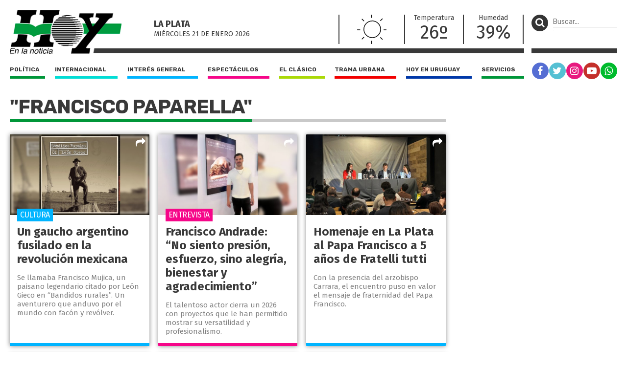

--- FILE ---
content_type: text/html; charset=UTF-8
request_url: https://diariohoy.net/tag/francisco-paparella
body_size: 6704
content:
<!doctype html>
<html lang="es">
<head>
	<meta charset="utf-8" />

	<title>francisco-paparella - Diario Hoy</title>
	<meta name="description" content="" />
	<meta name="robots" content="index" />
  	
  	<meta name="viewport" content="width=device-width, user-scalable=no, initial-scale=1.0, maximum-scale=1.0, minimum-scale=1.0" />

	<link rel="shortcut icon" href="https://diariohoy.net/favicon.ico" type="image/x-icon" />
    <link rel="stylesheet" href="//cdnjs.cloudflare.com/ajax/libs/font-awesome/4.7.0/css/font-awesome.min.css" />
	<link rel="stylesheet" href="//fonts.googleapis.com/css?family=Fira+Sans:200,400,700|Rubik:400,700" />
    <link rel="stylesheet" href="https://diariohoy.net/assets/css/grilla.css?ver=11" />
    <link rel="stylesheet" href="https://diariohoy.net/assets/css/styles.css?ver=11" />
	
	<script>URL_FRONTEND = 'https://diariohoy.net/';</script>

	<script src="https://cdnjs.cloudflare.com/ajax/libs/jquery/3.6.0/jquery.min.js" integrity="sha512-894YE6QWD5I59HgZOGReFYm4dnWc1Qt5NtvYSaNcOP+u1T9qYdvdihz0PPSiiqn/+/3e7Jo4EaG7TubfWGUrMQ==" crossorigin="anonymous" referrerpolicy="no-referrer"></script>
	<script src="https://diariohoy.net/assets/js/functions.js"></script>

	

	<!-- Google Tag Manager -->
<script>(function(w,d,s,l,i){w[l]=w[l]||[];w[l].push({'gtm.start':
new Date().getTime(),event:'gtm.js'});var f=d.getElementsByTagName(s)[0],
j=d.createElement(s),dl=l!='dataLayer'?'&l='+l:'';j.async=true;j.src=
'https://www.googletagmanager.com/gtm.js?id='+i+dl;f.parentNode.insertBefore(j,f);
})(window,document,'script','dataLayer','GTM-NNCK35H');</script>
<!-- End Google Tag Manager -->
<!-- Global site tag (gtag.js) - Google Analytics -->
<script async src="https://www.googletagmanager.com/gtag/js?id=UA-35981994-1"></script>
<script>
  window.dataLayer = window.dataLayer || [];
  function gtag(){dataLayer.push(arguments);}
  gtag('js', new Date());

  gtag('config', 'UA-35981994-1');
</script>

</head>
<body class="seccion">

	<!-- Google Tag Manager (noscript) -->
<noscript><iframe src="https://www.googletagmanager.com/ns.html?id=GTM-NNCK35H"
height="0" width="0" style="display:none;visibility:hidden"></iframe></noscript>
<!-- End Google Tag Manager (noscript) -->

	<div class="wrapper">

		<div class="main1 section group">

			<div class="divwrapper">

				<div class="region_1">

					
<header>

	<div class="obj_header">

		<div class="floatheader hide880"></div>

		<div class="header_mobile show880">

			<div class="header_mobile_top">
				
				<a href="javascript:$('.header_mobile_menu').slideToggle();" class="menuleft"><i class="fa fa-bars" aria-hidden="true"></i></a>
				
				<a href="https://diariohoy.net/" title="Diario Hoy" class="a_logo"></a>

				<button class="menuright" type="button" onclick="$('.header_mobile_buscador').slideToggle();"><p><i class="fa fa-search" aria-hidden="true"></i></p></button>

			</div>

			<div class="header_mobile_menu">

				<nav class="secciones">
					<ul>
						<li class="politica"><a href="https://diariohoy.net/politica">Política</a></li>
						<li class="internacional"><a href="https://diariohoy.net/internacional">Internacional</a></li>
						<li class="interes-general"><a href="https://diariohoy.net/interes-general">Interés general</a></li>
						<li class="espectaculos"><a href="https://diariohoy.net/espectaculos">Espectáculos</a></li>
						<li class="el-clasico"><a href="https://diariohoy.net/el-clasico">El clásico</a></li>
						<li class="trama-urbana"><a href="https://diariohoy.net/trama-urbana">Trama urbana</a></li>
						<li class="hoy-en-uruguay"><a href="https://diariohoy.net/uruguay">Hoy en Uruguay</a></li>
						<li class="servicios"><a href="https://diariohoy.net/servicios">Servicios</a></li>
					</ul>
				</nav>

				<div class="clear"></div>

				<nav class="redes">
					<a href="https://facebook.com/diariohoylp" target="_blank" rel="noopener noreferrer" class="red fb"><i class="fa fa-facebook" aria-hidden="true"></i></a>
					<a href="https://twitter.com/diariohoynet" target="_blank" rel="noopener noreferrer" class="red tw"><i class="fa fa-twitter" aria-hidden="true"></i></a>
					<a href="https://instagram.com/diariohoylaplata/" target="_blank" rel="noopener noreferrer" class="red ig"><i class="fa fa-instagram" aria-hidden="true"></i></a>
					<a href="https://youtube.com/channel/UCKHAOgONtSewDKc2Tqg1XFg" target="_blank" rel="noopener noreferrer" class="red yt"><i class="fa fa-youtube-play" aria-hidden="true"></i></a>
					<a href="https://wa.me/542216252892" target="_blank" rel="noopener noreferrer" class="red wa"><i class="fa fa-whatsapp" aria-hidden="true"></i></a>
				</nav>

			</div>

			<div class="header_mobile_buscador">

				<form method="get" action="https://diariohoy.net/busqueda" onsubmit="return validar_busqueda(event,this);">
					<input type="text" placeholder="Buscar..." />
					<button type="submit"><i class="fa fa-search" aria-hidden="true"></i></button>
				</form>

			</div>
			
		</div>

		
		<div class="headertop hide880">

			<a href="https://diariohoy.net/"><img src="https://diariohoy.net/assets/grafica/logo.png?f" alt="Diario Hoy" class="logo" /></a>

			<div class="content">

				<section class="fecha">
					<h4>La Plata</h4>
					<h5>miércoles 21 DE enero<span class="hide980"> 2026</span></h5>

				</section>
				<section class="clima" style="background-image: url(https://diariohoy.net/assets/grafica/clima/01.svg);">
					<p><strong>T:</strong> 26º</p>
					<p><strong>H:</strong> 39%</p>
				</section>
				<section class="temperatura dobleborde hide1080">
					<h4>Temperatura</h4>
					<p>26º</p>
				</section>
				<section class="temperatura hide1080">
					<h4>Humedad</h4>
					<p>39%</p>
				</section>
				
				<section class="redes_top dobleborde">
					<nav class="redes">
						<ul>
							<li><a href="https://facebook.com/diariohoylp" target="_blank" rel="noopener noreferrer" class="red fb"><i class="fa fa-facebook" aria-hidden="true"></i></a></li>
							<li><a href="https://twitter.com/diariohoynet" target="_blank" rel="noopener noreferrer" class="red tw"><i class="fa fa-twitter" aria-hidden="true"></i></a></li>
							<li><a href="https://instagram.com/diariohoylaplata/" target="_blank" rel="noopener noreferrer" class="red ig"><i class="fa fa-instagram" aria-hidden="true"></i></a></li>
							<li><a href="https://www.youtube.com/channel/UCKHAOgONtSewDKc2Tqg1XFg" target="_blank" rel="noopener noreferrer" class="red yt"><i class="fa fa-youtube-play" aria-hidden="true"></i></a></li>
							<li><a href="https://wa.me/542216252892" target="_blank" rel="noopener noreferrer" class="red wa"><i class="fa fa-whatsapp" aria-hidden="true"></i></a></li>
						</ul>
					</nav>
				</section>

			</div>

			

		</div>
		

		<div class="headertopside hide1080">
			<button><p><i class="fa fa-search" aria-hidden="true"></i></p></button>
			<form method="get" action="https://diariohoy.net/busqueda" onsubmit="return validar_busqueda(event,this);">
				<input type="text" placeholder="Buscar..." /><input type="submit" style="height: 1px; width: 1px;">
			</form>
		</div>

		<div class="clear"></div>
		
		<div class="headerbottomplace hide880">
			<div class="headerbottombar">
				<div class="headerbottom">
					<nav class="secciones">
						<ul>
							<li class="politica"><a href="https://diariohoy.net/politica">Política</a></li>
							<li class="internacional"><a href="https://diariohoy.net/internacional">Internacional</a></li>
							<li class="interes-general"><a href="https://diariohoy.net/interes-general">Interés general</a></li>
							<li class="espectaculos"><a href="https://diariohoy.net/espectaculos">Espectáculos</a></li>
							<li class="el-clasico"><a href="https://diariohoy.net/el-clasico">El clásico</a></li>
							<li class="trama-urbana"><a href="https://diariohoy.net/trama-urbana">Trama urbana</a></li>
							<li class="hoy-en-uruguay"><a href="https://diariohoy.net/uruguay">Hoy en Uruguay</a></li>
							<li class="servicios"><a href="https://diariohoy.net/servicios">Servicios</a></li>
						</ul>
					</nav>
				</div>

				<div class="headerbottomside hide1080">
					<nav class="redes">
						<ul>
							<li><a href="https://facebook.com/diariohoylp" target="_blank" rel="noopener noreferrer" class="red fb"><i class="fa fa-facebook" aria-hidden="true"></i></a></li>
							<li><a href="https://twitter.com/diariohoynet" target="_blank" rel="noopener noreferrer" class="red tw"><i class="fa fa-twitter" aria-hidden="true"></i></a></li>
							<li><a href="https://instagram.com/diariohoylaplata/" target="_blank" rel="noopener noreferrer" class="red ig"><i class="fa fa-instagram" aria-hidden="true"></i></a></li>
							<li><a href="https://youtube.com/channel/UCKHAOgONtSewDKc2Tqg1XFg" target="_blank" rel="noopener noreferrer" class="red yt"><i class="fa fa-youtube-play" aria-hidden="true"></i></a></li>
							<li><a href="https://diariohoy.net/n38084" class="red wa"><i class="fa fa-whatsapp" aria-hidden="true"></i></a></li>


						</ul>
					</nav>
				</div>

				<div class="clear"></div>

			</div>
		</div>

		<div class="clear"></div>

	</div>

</header>


				</div><!-- FIN REGION 1 -->

				<div class="region_3">
				
					<aside class="aside1">

						<div class="content">

							<div class="obj_banner ">

</div>

						</div>

					</aside>

				</div><!-- FIN REGION 3 -->


				<!-- CORTE DE GRILLA -->
					
				<div class="region_4">

					

<section class="seccionlistadohome heightfix ">
	
	<h1 class="title"><span>"francisco paparella"</span></h1>

	<div class="lista section group">
		
		
		<article class="shadow interes-general">
			
			<a href="https://diariohoy.net/interes-general/un-gaucho-argentino-fusilado-en-la-revolucion-mexicana-278741" title="Un gaucho argentino fusilado en la revolución mexicana">
			
				<div class="media-container" style="">
					<img loading='lazy' src='https://diariohoynet.nyc3.cdn.digitaloceanspaces.com/adjuntos/galerias/000/666/0000666669.jpg' alt='H06A' class=''   />
				</div>
		
				<div class="info">
					<h2>Un gaucho argentino fusilado en la revolución mexicana</h2>
					<p> Se llamaba Francisco Mujica, un paisano legendario citado por León Gieco en “Bandidos rurales”. Un aventurero que anduvo por el mundo con facón y revólver.</p>
					<span class="volanta">cultura</span>
				</div>

			</a>

			<div class="share_block">
				<a href="javascript:void(0);" class="share"><i class="fa fa-share" aria-hidden="true"></i></a>
				<div class="share_block_content">
					<div class="share_block_content_inside">
						<a href="javascript:share_fb('https://diariohoy.net/n278741','Un gaucho argentino fusilado en la revolución mexicana');void(0);" class="fb"><i class="fa fa-facebook" aria-hidden="true"></i></a>
						<a href="javascript:share_tw('https://diariohoy.net/n278741','Un gaucho argentino fusilado en la revolución mexicana');void(0);" class="tw"><i class="fa fa-twitter" aria-hidden="true"></i></a>
						<a href="javascript:share_wa('https://diariohoy.net/n278741','Un gaucho argentino fusilado en la revolución mexicana');void(0);" class="wa"><i class="fa fa-whatsapp" aria-hidden="true"></i></a>
					</div>
				</div>
			</div>
		</article>
		
		<article class="shadow espectaculos">
			
			<a href="https://diariohoy.net/espectaculos/francisco-andrade-no-siento-presion-esfuerzo-sino-alegria-bienestar-y-agradecimiento-277669" title="Francisco Andrade: “No siento presión, esfuerzo, sino alegría, bienestar y agradecimiento”">
			
				<div class="media-container" style="">
					<img loading='lazy' src='https://diariohoynet.nyc3.cdn.digitaloceanspaces.com/adjuntos/galerias/000/664/0000664309.jpg' alt='H13A' class=''   />
				</div>
		
				<div class="info">
					<h2>Francisco Andrade: “No siento presión, esfuerzo, sino alegría, bienestar y agradecimiento”</h2>
					<p> El talentoso actor cierra un 2026 con proyectos que le han permitido mostrar su versatilidad y profesionalismo.</p>
					<span class="volanta">entrevista</span>
				</div>

			</a>

			<div class="share_block">
				<a href="javascript:void(0);" class="share"><i class="fa fa-share" aria-hidden="true"></i></a>
				<div class="share_block_content">
					<div class="share_block_content_inside">
						<a href="javascript:share_fb('https://diariohoy.net/n277669','Francisco Andrade: “No siento presión, esfuerzo, sino alegría, bienestar y agradecimiento”');void(0);" class="fb"><i class="fa fa-facebook" aria-hidden="true"></i></a>
						<a href="javascript:share_tw('https://diariohoy.net/n277669','Francisco Andrade: “No siento presión, esfuerzo, sino alegría, bienestar y agradecimiento”');void(0);" class="tw"><i class="fa fa-twitter" aria-hidden="true"></i></a>
						<a href="javascript:share_wa('https://diariohoy.net/n277669','Francisco Andrade: “No siento presión, esfuerzo, sino alegría, bienestar y agradecimiento”');void(0);" class="wa"><i class="fa fa-whatsapp" aria-hidden="true"></i></a>
					</div>
				</div>
			</div>
		</article>
		
		<article class="shadow interes-general">
			
			<a href="https://diariohoy.net/interes-general/homenaje-en-la-plata-al-papa-francisco-a-5-anos-de-fratelli-tutti-275043" title="Homenaje en La Plata al Papa Francisco a 5 años de Fratelli tutti">
			
				<div class="media-container" style="">
					<img loading='lazy' src='https://diariohoynet.nyc3.cdn.digitaloceanspaces.com/adjuntos/galerias/000/658/0000658261.jpg' alt='homenaje' class=''   />
				</div>
		
				<div class="info">
					<h2>Homenaje en La Plata al Papa Francisco a 5 años de Fratelli tutti</h2>
					<p> Con la presencia del arzobispo Carrara, el encuentro puso en valor el mensaje de fraternidad del Papa Francisco.</p>
					<span class="volanta"></span>
				</div>

			</a>

			<div class="share_block">
				<a href="javascript:void(0);" class="share"><i class="fa fa-share" aria-hidden="true"></i></a>
				<div class="share_block_content">
					<div class="share_block_content_inside">
						<a href="javascript:share_fb('https://diariohoy.net/n275043','Homenaje en La Plata al Papa Francisco a 5 años de Fratelli tutti');void(0);" class="fb"><i class="fa fa-facebook" aria-hidden="true"></i></a>
						<a href="javascript:share_tw('https://diariohoy.net/n275043','Homenaje en La Plata al Papa Francisco a 5 años de Fratelli tutti');void(0);" class="tw"><i class="fa fa-twitter" aria-hidden="true"></i></a>
						<a href="javascript:share_wa('https://diariohoy.net/n275043','Homenaje en La Plata al Papa Francisco a 5 años de Fratelli tutti');void(0);" class="wa"><i class="fa fa-whatsapp" aria-hidden="true"></i></a>
					</div>
				</div>
			</div>
		</article>
		
		<article class="shadow internacional">
			
			<a href="https://diariohoy.net/internacional/italia-quiere-crear-el-dia-de-san-francisco-en-honor-al-papa-argentino-274323" title="Italia quiere crear el “Día de San Francisco” en honor al Papa argentino ">
			
				<div class="media-container" style="">
					<img loading='lazy' src='https://diariohoynet.nyc3.cdn.digitaloceanspaces.com/adjuntos/galerias/000/656/0000656569.jpg' alt='H07B' class=''   />
				</div>
		
				<div class="info">
					<h2>Italia quiere crear el “Día de San Francisco” en honor al Papa argentino </h2>
					<p> El Parlamento italiano analiza un feriado religioso para recordar a Bergoglio.</p>
					<span class="volanta"></span>
				</div>

			</a>

			<div class="share_block">
				<a href="javascript:void(0);" class="share"><i class="fa fa-share" aria-hidden="true"></i></a>
				<div class="share_block_content">
					<div class="share_block_content_inside">
						<a href="javascript:share_fb('https://diariohoy.net/n274323','Italia quiere crear el “Día de San Francisco” en honor al Papa argentino ');void(0);" class="fb"><i class="fa fa-facebook" aria-hidden="true"></i></a>
						<a href="javascript:share_tw('https://diariohoy.net/n274323','Italia quiere crear el “Día de San Francisco” en honor al Papa argentino ');void(0);" class="tw"><i class="fa fa-twitter" aria-hidden="true"></i></a>
						<a href="javascript:share_wa('https://diariohoy.net/n274323','Italia quiere crear el “Día de San Francisco” en honor al Papa argentino ');void(0);" class="wa"><i class="fa fa-whatsapp" aria-hidden="true"></i></a>
					</div>
				</div>
			</div>
		</article>
		
		<article class="shadow internacional">
			
			<a href="https://diariohoy.net/internacional/miles-de-drones-iluminaron-el-cielo-del-vaticano-en-un-emotivo-tributo-al-papa-francisco-274092" title="Miles de drones iluminaron el  cielo del Vaticano en un emotivo tributo al Papa Francisco">
			
				<div class="media-container" style="">
					<img loading='lazy' src='https://diariohoynet.nyc3.cdn.digitaloceanspaces.com/adjuntos/galerias/000/656/0000656032.jpg' alt='H06B' class=''   />
				</div>
		
				<div class="info">
					<h2>Miles de drones iluminaron el  cielo del Vaticano en un emotivo tributo al Papa Francisco</h2>
					<p> El homenaje tuvo lugar durante el concierto “Grace for the World”.</p>
					<span class="volanta"></span>
				</div>

			</a>

			<div class="share_block">
				<a href="javascript:void(0);" class="share"><i class="fa fa-share" aria-hidden="true"></i></a>
				<div class="share_block_content">
					<div class="share_block_content_inside">
						<a href="javascript:share_fb('https://diariohoy.net/n274092','Miles de drones iluminaron el  cielo del Vaticano en un emotivo tributo al Papa Francisco');void(0);" class="fb"><i class="fa fa-facebook" aria-hidden="true"></i></a>
						<a href="javascript:share_tw('https://diariohoy.net/n274092','Miles de drones iluminaron el  cielo del Vaticano en un emotivo tributo al Papa Francisco');void(0);" class="tw"><i class="fa fa-twitter" aria-hidden="true"></i></a>
						<a href="javascript:share_wa('https://diariohoy.net/n274092','Miles de drones iluminaron el  cielo del Vaticano en un emotivo tributo al Papa Francisco');void(0);" class="wa"><i class="fa fa-whatsapp" aria-hidden="true"></i></a>
					</div>
				</div>
			</div>
		</article>
		
		<article class="shadow politica">
			
			<a href="https://diariohoy.net/politica/escracharon-a-francisco-adorni-en-la-plata-273883" title="Escracharon a Francisco Adorni en La Plata">
			
				<div class="media-container" style="">
					<img loading='lazy' src='https://diariohoynet.nyc3.cdn.digitaloceanspaces.com/adjuntos/galerias/000/655/0000655490.jpg' alt='H02E' class=''   />
				</div>
		
				<div class="info">
					<h2>Escracharon a Francisco Adorni en La Plata</h2>
					<p> "Acá le dejo el 3% para Karina ¿Le parece?”, le reclamó un votante al candidato de LLA. </p>
					<span class="volanta"></span>
				</div>

			</a>

			<div class="share_block">
				<a href="javascript:void(0);" class="share"><i class="fa fa-share" aria-hidden="true"></i></a>
				<div class="share_block_content">
					<div class="share_block_content_inside">
						<a href="javascript:share_fb('https://diariohoy.net/n273883','Escracharon a Francisco Adorni en La Plata');void(0);" class="fb"><i class="fa fa-facebook" aria-hidden="true"></i></a>
						<a href="javascript:share_tw('https://diariohoy.net/n273883','Escracharon a Francisco Adorni en La Plata');void(0);" class="tw"><i class="fa fa-twitter" aria-hidden="true"></i></a>
						<a href="javascript:share_wa('https://diariohoy.net/n273883','Escracharon a Francisco Adorni en La Plata');void(0);" class="wa"><i class="fa fa-whatsapp" aria-hidden="true"></i></a>
					</div>
				</div>
			</div>
		</article>
		
		<article class="shadow el-clasico">
			
			<a href="https://diariohoy.net/el-clasico/m1000-de-cincinnati-francisco-comesana-dio-el-golpe-para-el-tenis-argentino-272904" title="M1000 de Cincinnati: Francisco Comesaña dio el golpe para el tenis argentino">
			
				<div class="media-container" style="">
					<img loading='lazy' src='https://diariohoynet.nyc3.cdn.digitaloceanspaces.com/adjuntos/galerias/000/653/0000653228.jpg' alt='H12B' class=''   />
				</div>
		
				<div class="info">
					<h2>M1000 de Cincinnati: Francisco Comesaña dio el golpe para el tenis argentino</h2>
					<p> Comesaña se quedó con el triunfo ante el argentino nacionalizado italiano Luciano Darderi que debió retirarse por dolores en su espalda.</p>
					<span class="volanta"></span>
				</div>

			</a>

			<div class="share_block">
				<a href="javascript:void(0);" class="share"><i class="fa fa-share" aria-hidden="true"></i></a>
				<div class="share_block_content">
					<div class="share_block_content_inside">
						<a href="javascript:share_fb('https://diariohoy.net/n272904','M1000 de Cincinnati: Francisco Comesaña dio el golpe para el tenis argentino');void(0);" class="fb"><i class="fa fa-facebook" aria-hidden="true"></i></a>
						<a href="javascript:share_tw('https://diariohoy.net/n272904','M1000 de Cincinnati: Francisco Comesaña dio el golpe para el tenis argentino');void(0);" class="tw"><i class="fa fa-twitter" aria-hidden="true"></i></a>
						<a href="javascript:share_wa('https://diariohoy.net/n272904','M1000 de Cincinnati: Francisco Comesaña dio el golpe para el tenis argentino');void(0);" class="wa"><i class="fa fa-whatsapp" aria-hidden="true"></i></a>
					</div>
				</div>
			</div>
		</article>
		
		<article class="shadow el-clasico">
			
			<a href="https://diariohoy.net/el-clasico/el-logro-se-hizo-para-un-pais-y-atras-de-bandera-argentina-acompanamos-todos-272437" title="El logro se hizo para un país y atrás de bandera argentina acompañamos todos">
			
				<div class="media-container" style="">
					<img loading='lazy' src='https://diariohoynet.nyc3.cdn.digitaloceanspaces.com/adjuntos/galerias/000/652/0000652170.jpg' alt='h15va' class=''   />
				</div>
		
				<div class="info">
					<h2>El logro se hizo para un país y atrás de bandera argentina acompañamos todos</h2>
					<p> Continúan las repercusiones luego de que Argentina se consagrara campeón mundial de Taekwondo ITF.</p>
					<span class="volanta"></span>
				</div>

			</a>

			<div class="share_block">
				<a href="javascript:void(0);" class="share"><i class="fa fa-share" aria-hidden="true"></i></a>
				<div class="share_block_content">
					<div class="share_block_content_inside">
						<a href="javascript:share_fb('https://diariohoy.net/n272437','El logro se hizo para un país y atrás de bandera argentina acompañamos todos');void(0);" class="fb"><i class="fa fa-facebook" aria-hidden="true"></i></a>
						<a href="javascript:share_tw('https://diariohoy.net/n272437','El logro se hizo para un país y atrás de bandera argentina acompañamos todos');void(0);" class="tw"><i class="fa fa-twitter" aria-hidden="true"></i></a>
						<a href="javascript:share_wa('https://diariohoy.net/n272437','El logro se hizo para un país y atrás de bandera argentina acompañamos todos');void(0);" class="wa"><i class="fa fa-whatsapp" aria-hidden="true"></i></a>
					</div>
				</div>
			</div>
		</article>
		
		<article class="shadow interes-general">
			
			<a href="https://diariohoy.net/interes-general/en-2026-llegara-al-mercado-loy-002-la-pastilla-que-le-da-10-anos-mas-de-vida-a-los-perros-271655" title="En 2026 llegará al mercado LOY-002, la pastilla que le da 10 años más de vida a los perros">
			
				<div class="media-container" style="">
					<img loading='lazy' src='https://diariohoynet.nyc3.cdn.digitaloceanspaces.com/adjuntos/galerias/000/650/0000650330.jpg' alt='perro' class=''   />
				</div>
		
				<div class="info">
					<h2>En 2026 llegará al mercado LOY-002, la pastilla que le da 10 años más de vida a los perros</h2>
					<p> La píldora fue desarrollada por una empresa de biotecnología en San Francisco. </p>
					<span class="volanta"></span>
				</div>

			</a>

			<div class="share_block">
				<a href="javascript:void(0);" class="share"><i class="fa fa-share" aria-hidden="true"></i></a>
				<div class="share_block_content">
					<div class="share_block_content_inside">
						<a href="javascript:share_fb('https://diariohoy.net/n271655','En 2026 llegará al mercado LOY-002, la pastilla que le da 10 años más de vida a los perros');void(0);" class="fb"><i class="fa fa-facebook" aria-hidden="true"></i></a>
						<a href="javascript:share_tw('https://diariohoy.net/n271655','En 2026 llegará al mercado LOY-002, la pastilla que le da 10 años más de vida a los perros');void(0);" class="tw"><i class="fa fa-twitter" aria-hidden="true"></i></a>
						<a href="javascript:share_wa('https://diariohoy.net/n271655','En 2026 llegará al mercado LOY-002, la pastilla que le da 10 años más de vida a los perros');void(0);" class="wa"><i class="fa fa-whatsapp" aria-hidden="true"></i></a>
					</div>
				</div>
			</div>
		</article>
		
		<article class="shadow interes-general">
			
			<a href="https://diariohoy.net/interes-general/fallecio-el-cardenal-luis-pascual-dri-el-confesor-del-papa-francisco-271418" title="Falleció el Cardenal Luis Pascual Dri, el confesor del Papa Francisco ">
			
				<div class="media-container" style="">
					<img loading='lazy' src='https://diariohoynet.nyc3.cdn.digitaloceanspaces.com/adjuntos/galerias/000/649/0000649751.jpg' alt='Luis Pascual Dri,' class=''   />
				</div>
		
				<div class="info">
					<h2>Falleció el Cardenal Luis Pascual Dri, el confesor del Papa Francisco </h2>
					<p> Será velado en el Santuario de Nuestra Señora del Rosario de Nueva Pompeya. Mañana el Monseñor García Cuerva presidirá la misa exequial. </p>
					<span class="volanta"></span>
				</div>

			</a>

			<div class="share_block">
				<a href="javascript:void(0);" class="share"><i class="fa fa-share" aria-hidden="true"></i></a>
				<div class="share_block_content">
					<div class="share_block_content_inside">
						<a href="javascript:share_fb('https://diariohoy.net/n271418','Falleció el Cardenal Luis Pascual Dri, el confesor del Papa Francisco ');void(0);" class="fb"><i class="fa fa-facebook" aria-hidden="true"></i></a>
						<a href="javascript:share_tw('https://diariohoy.net/n271418','Falleció el Cardenal Luis Pascual Dri, el confesor del Papa Francisco ');void(0);" class="tw"><i class="fa fa-twitter" aria-hidden="true"></i></a>
						<a href="javascript:share_wa('https://diariohoy.net/n271418','Falleció el Cardenal Luis Pascual Dri, el confesor del Papa Francisco ');void(0);" class="wa"><i class="fa fa-whatsapp" aria-hidden="true"></i></a>
					</div>
				</div>
			</div>
		</article>
		
		<article class="shadow interes-general">
			
			<a href="https://diariohoy.net/interes-general/promueven-el-mural-del-papa-francisco-mas-grande-del-mundo-271304" title="Promueven el mural del Papa Francisco más grande del mundo">
			
				<div class="media-container" style="">
					<img loading='lazy' src='https://diariohoynet.nyc3.cdn.digitaloceanspaces.com/adjuntos/galerias/000/649/0000649474.jpg' alt='mural ' class=''   />
				</div>
		
				<div class="info">
					<h2>Promueven el mural del Papa Francisco más grande del mundo</h2>
					<p> De escala monumental, la obra rendirá homenaje al pontífice argentino al lado de la emblemática catedral.</p>
					<span class="volanta"></span>
				</div>

			</a>

			<div class="share_block">
				<a href="javascript:void(0);" class="share"><i class="fa fa-share" aria-hidden="true"></i></a>
				<div class="share_block_content">
					<div class="share_block_content_inside">
						<a href="javascript:share_fb('https://diariohoy.net/n271304','Promueven el mural del Papa Francisco más grande del mundo');void(0);" class="fb"><i class="fa fa-facebook" aria-hidden="true"></i></a>
						<a href="javascript:share_tw('https://diariohoy.net/n271304','Promueven el mural del Papa Francisco más grande del mundo');void(0);" class="tw"><i class="fa fa-twitter" aria-hidden="true"></i></a>
						<a href="javascript:share_wa('https://diariohoy.net/n271304','Promueven el mural del Papa Francisco más grande del mundo');void(0);" class="wa"><i class="fa fa-whatsapp" aria-hidden="true"></i></a>
					</div>
				</div>
			</div>
		</article>
		
		<article class="shadow politica">
			
			<a href="https://diariohoy.net/politica/construiran-un-memorial-a-francisco-en-la-catedral-metropolitana-270072" title="Construirán un memorial a Francisco en la Catedral Metropolitana">
			
				<div class="media-container" style="">
					<img loading='lazy' src='https://diariohoynet.nyc3.cdn.digitaloceanspaces.com/adjuntos/galerias/000/646/0000646493.jpg' alt='H02D' class=''   />
				</div>
		
				<div class="info">
					<h2>Construirán un memorial a Francisco en la Catedral Metropolitana</h2>
					<p> Se tratará de un santuario permanente para recordar al primer arzobispo de Buenos Aires que fue elegido como el sucesor de San Pedro.</p>
					<span class="volanta"></span>
				</div>

			</a>

			<div class="share_block">
				<a href="javascript:void(0);" class="share"><i class="fa fa-share" aria-hidden="true"></i></a>
				<div class="share_block_content">
					<div class="share_block_content_inside">
						<a href="javascript:share_fb('https://diariohoy.net/n270072','Construirán un memorial a Francisco en la Catedral Metropolitana');void(0);" class="fb"><i class="fa fa-facebook" aria-hidden="true"></i></a>
						<a href="javascript:share_tw('https://diariohoy.net/n270072','Construirán un memorial a Francisco en la Catedral Metropolitana');void(0);" class="tw"><i class="fa fa-twitter" aria-hidden="true"></i></a>
						<a href="javascript:share_wa('https://diariohoy.net/n270072','Construirán un memorial a Francisco en la Catedral Metropolitana');void(0);" class="wa"><i class="fa fa-whatsapp" aria-hidden="true"></i></a>
					</div>
				</div>
			</div>
		</article>
		
		<article class="shadow internacional">
			
			<a href="https://diariohoy.net/internacional/leon-xiv-visito-la-tumba-de-francisco-en-la-basilica-santa-maria-la-mayor-269596" title="León XIV visitó la tumba de Francisco en la Basílica Santa María la Mayor">
			
				<div class="media-container" style="">
					<img loading='lazy' src='https://diariohoynet.nyc3.cdn.digitaloceanspaces.com/adjuntos/galerias/000/645/0000645383.jpg' alt='H06B' class=''   />
				</div>
		
				<div class="info">
					<h2>León XIV visitó la tumba de Francisco en la Basílica Santa María la Mayor</h2>
					<p> El Papa León XIV visitó la tumba de su predecesor Francisco.</p>
					<span class="volanta"></span>
				</div>

			</a>

			<div class="share_block">
				<a href="javascript:void(0);" class="share"><i class="fa fa-share" aria-hidden="true"></i></a>
				<div class="share_block_content">
					<div class="share_block_content_inside">
						<a href="javascript:share_fb('https://diariohoy.net/n269596','León XIV visitó la tumba de Francisco en la Basílica Santa María la Mayor');void(0);" class="fb"><i class="fa fa-facebook" aria-hidden="true"></i></a>
						<a href="javascript:share_tw('https://diariohoy.net/n269596','León XIV visitó la tumba de Francisco en la Basílica Santa María la Mayor');void(0);" class="tw"><i class="fa fa-twitter" aria-hidden="true"></i></a>
						<a href="javascript:share_wa('https://diariohoy.net/n269596','León XIV visitó la tumba de Francisco en la Basílica Santa María la Mayor');void(0);" class="wa"><i class="fa fa-whatsapp" aria-hidden="true"></i></a>
					</div>
				</div>
			</div>
		</article>
		
		<article class="shadow politica">
			
			<a href="https://diariohoy.net/politica/renombraron-la-avenida-520-como-papa-francisco-269213" title="Renombraron la avenida 520 como Papa Francisco">
			
				<div class="media-container" style="">
					<img loading='lazy' src='https://diariohoynet.nyc3.cdn.digitaloceanspaces.com/adjuntos/galerias/000/644/0000644528.jpg' alt='H05B' class=''   />
				</div>
		
				<div class="info">
					<h2>Renombraron la avenida 520 como Papa Francisco</h2>
					<p> La iniciativa consiguió el apoyo unánime de todos los ediles.</p>
					<span class="volanta"></span>
				</div>

			</a>

			<div class="share_block">
				<a href="javascript:void(0);" class="share"><i class="fa fa-share" aria-hidden="true"></i></a>
				<div class="share_block_content">
					<div class="share_block_content_inside">
						<a href="javascript:share_fb('https://diariohoy.net/n269213','Renombraron la avenida 520 como Papa Francisco');void(0);" class="fb"><i class="fa fa-facebook" aria-hidden="true"></i></a>
						<a href="javascript:share_tw('https://diariohoy.net/n269213','Renombraron la avenida 520 como Papa Francisco');void(0);" class="tw"><i class="fa fa-twitter" aria-hidden="true"></i></a>
						<a href="javascript:share_wa('https://diariohoy.net/n269213','Renombraron la avenida 520 como Papa Francisco');void(0);" class="wa"><i class="fa fa-whatsapp" aria-hidden="true"></i></a>
					</div>
				</div>
			</div>
		</article>
		
		<article class="shadow interes-general">
			
			<a href="https://diariohoy.net/interes-general/historia-de-las-desigualdades-sociales-269156" title="Historia de las desigualdades sociales">
			
				<div class="media-container" style="">
					<img loading='lazy' src='https://diariohoynet.nyc3.cdn.digitaloceanspaces.com/adjuntos/galerias/000/644/0000644366.jpg' alt='H06A' class=''   />
				</div>
		
				<div class="info">
					<h2>Historia de las desigualdades sociales</h2>
					<p> Según el Papa Francisco la injusticia social nace del pecado de querer poseer y dominar, las razones históricas son muy claras.</p>
					<span class="volanta">cultura</span>
				</div>

			</a>

			<div class="share_block">
				<a href="javascript:void(0);" class="share"><i class="fa fa-share" aria-hidden="true"></i></a>
				<div class="share_block_content">
					<div class="share_block_content_inside">
						<a href="javascript:share_fb('https://diariohoy.net/n269156','Historia de las desigualdades sociales');void(0);" class="fb"><i class="fa fa-facebook" aria-hidden="true"></i></a>
						<a href="javascript:share_tw('https://diariohoy.net/n269156','Historia de las desigualdades sociales');void(0);" class="tw"><i class="fa fa-twitter" aria-hidden="true"></i></a>
						<a href="javascript:share_wa('https://diariohoy.net/n269156','Historia de las desigualdades sociales');void(0);" class="wa"><i class="fa fa-whatsapp" aria-hidden="true"></i></a>
					</div>
				</div>
			</div>
		</article>
		
		<article class="shadow interes-general">
			
			<a href="https://diariohoy.net/interes-general/kicillof-participo-de-la-misa-en-la-catedral-metropolitana-por-el-fallecimiento-del-papa-francisco-269108" title="Kicillof participó de la misa en la Catedral Metropolitana por el fallecimiento del Papa Francisco">
			
				<div class="media-container" style="">
					<img loading='lazy' src='https://diariohoynet.nyc3.cdn.digitaloceanspaces.com/adjuntos/galerias/000/644/0000644252.jpg' alt='Kicillof ' class=''   />
				</div>
		
				<div class="info">
					<h2>Kicillof participó de la misa en la Catedral Metropolitana por el fallecimiento del Papa Francisco</h2>
					<p> El Gobernador de la Provincia de Buenos Aires fue parte del homenaje junto a miles de fieles.  </p>
					<span class="volanta"></span>
				</div>

			</a>

			<div class="share_block">
				<a href="javascript:void(0);" class="share"><i class="fa fa-share" aria-hidden="true"></i></a>
				<div class="share_block_content">
					<div class="share_block_content_inside">
						<a href="javascript:share_fb('https://diariohoy.net/n269108','Kicillof participó de la misa en la Catedral Metropolitana por el fallecimiento del Papa Francisco');void(0);" class="fb"><i class="fa fa-facebook" aria-hidden="true"></i></a>
						<a href="javascript:share_tw('https://diariohoy.net/n269108','Kicillof participó de la misa en la Catedral Metropolitana por el fallecimiento del Papa Francisco');void(0);" class="tw"><i class="fa fa-twitter" aria-hidden="true"></i></a>
						<a href="javascript:share_wa('https://diariohoy.net/n269108','Kicillof participó de la misa en la Catedral Metropolitana por el fallecimiento del Papa Francisco');void(0);" class="wa"><i class="fa fa-whatsapp" aria-hidden="true"></i></a>
					</div>
				</div>
			</div>
		</article>
		
		<article class="shadow interes-general">
			
			<a href="https://diariohoy.net/interes-general/con-una-misa-en-la-catedral-metropolitana-buenos-aires-despide-al-papa-francisco-269107" title="Con una misa en la Catedral Metropolitana, Buenos Aires despide al Papa Francisco ">
			
				<div class="media-container" style="">
					<img loading='lazy' src='https://diariohoynet.nyc3.cdn.digitaloceanspaces.com/adjuntos/galerias/000/644/0000644248.jpg' alt='misa catedral ' class=''   />
				</div>
		
				<div class="info">
					<h2>Con una misa en la Catedral Metropolitana, Buenos Aires despide al Papa Francisco </h2>
					<p> La misma es encabezada por el arzobispo García Cuerva donde centenares de feligreses asistieron para homenajearlo. </p>
					<span class="volanta"></span>
				</div>

			</a>

			<div class="share_block">
				<a href="javascript:void(0);" class="share"><i class="fa fa-share" aria-hidden="true"></i></a>
				<div class="share_block_content">
					<div class="share_block_content_inside">
						<a href="javascript:share_fb('https://diariohoy.net/n269107','Con una misa en la Catedral Metropolitana, Buenos Aires despide al Papa Francisco ');void(0);" class="fb"><i class="fa fa-facebook" aria-hidden="true"></i></a>
						<a href="javascript:share_tw('https://diariohoy.net/n269107','Con una misa en la Catedral Metropolitana, Buenos Aires despide al Papa Francisco ');void(0);" class="tw"><i class="fa fa-twitter" aria-hidden="true"></i></a>
						<a href="javascript:share_wa('https://diariohoy.net/n269107','Con una misa en la Catedral Metropolitana, Buenos Aires despide al Papa Francisco ');void(0);" class="wa"><i class="fa fa-whatsapp" aria-hidden="true"></i></a>
					</div>
				</div>
			</div>
		</article>
		
		<article class="shadow internacional">
			
			<a href="https://diariohoy.net/internacional/el-ultimo-adios-al-papa-francisco-269105" title="El último adiós al Papa Francisco ">
			
				<div class="media-container" style="">
					<img loading='lazy' src='https://diariohoynet.nyc3.cdn.digitaloceanspaces.com/adjuntos/galerias/000/644/0000644244.jpg' alt='funeral papa ' class=''   />
				</div>
		
				<div class="info">
					<h2>El último adiós al Papa Francisco </h2>
					<p> Líderes mundiales y cientos de miles de feligreses despiden al Sumo Pontífice en Roma. </p>
					<span class="volanta"></span>
				</div>

			</a>

			<div class="share_block">
				<a href="javascript:void(0);" class="share"><i class="fa fa-share" aria-hidden="true"></i></a>
				<div class="share_block_content">
					<div class="share_block_content_inside">
						<a href="javascript:share_fb('https://diariohoy.net/n269105','El último adiós al Papa Francisco ');void(0);" class="fb"><i class="fa fa-facebook" aria-hidden="true"></i></a>
						<a href="javascript:share_tw('https://diariohoy.net/n269105','El último adiós al Papa Francisco ');void(0);" class="tw"><i class="fa fa-twitter" aria-hidden="true"></i></a>
						<a href="javascript:share_wa('https://diariohoy.net/n269105','El último adiós al Papa Francisco ');void(0);" class="wa"><i class="fa fa-whatsapp" aria-hidden="true"></i></a>
					</div>
				</div>
			</div>
		</article>
		

		
		
		<div class="clear"></div>

	</div>


	<div class="paginado" style="">
		<a class="anterior" title="Ir a la página anterior" href="https://diariohoy.net/tag/francisco-paparella?pagina=0" style="display:none"><span>« Anterior</span></a>
		
		<a title="Ir a la página 1" href="https://diariohoy.net/tag/francisco-paparella?pagina=1" class="active"><span>1</span></a>
		
		<a title="Ir a la página 2" href="https://diariohoy.net/tag/francisco-paparella?pagina=2" class=""><span>2</span></a>
		
		<a title="Ir a la página 3" href="https://diariohoy.net/tag/francisco-paparella?pagina=3" class=""><span>3</span></a>
		
		<a title="Ir a la página 4" href="https://diariohoy.net/tag/francisco-paparella?pagina=4" class=""><span>4</span></a>
		
		<a title="Ir a la página 5" href="https://diariohoy.net/tag/francisco-paparella?pagina=5" class=""><span>5</span></a>
		
		<a class="siguiente" title="Ir a la página siguiente" href="https://diariohoy.net/tag/francisco-paparella?pagina=2" style=""><span>Siguiente »</span></a>
	</div>
	



</section>

				</div>

				<!-- CORTE DE GRILLA -->
			

			</div> <!-- divwrapper -->

		</div> <!-- main1 -->

		<div class="clear"></div>

		<div class="main2">
			<div class="divwrapper">

				
				
			</div> <!-- divwrapper -->
		</div> <!-- main2 -->


		
		
		
		<div class="main1">
			<div class="divwrapper">
				<div class="region_6">

				<footer>
					
	<div class="buscador">
		<div class="content">
			
			<img src="https://diariohoy.net/assets/grafica/logo_footer.png" alt="" class="logo_footer" />

			<div class="cajita hide580">
				<button><p><i class="fa fa-search" aria-hidden="true"></i></p></button>
				<form method="get" action="https://diariohoy.net/busqueda" onsubmit="return validar_busqueda(event,this);">
					<input type="text" placeholder="Buscar..." name="buscador">
				</form>
			</div>
		</div>
	</div>


	<div class="group section">

		<div class="col1">
			<address>
				<strong>CALLE 32 Nº 426</strong><br/>
				La Plata - BS AS - ARGENTINA
			</address>
			Nº edición: 10155<br/>
			Director: Ing. Marcelo A. Balcedo<br/>
			Registro D.N.D.A. Nº RE-2023-03268144-APN-DNDA_23MJ
		</div>


		<div class="col2 contenido">

			<div class="secciones">
				<h4>SECCIONES</h4>
				<a href="https://diariohoy.net/politica" class="left">POLÍTICA</a>
				<a href="https://diariohoy.net/internacional" class="left">INTERNACIONAL</a>
				<a href="https://diariohoy.net/interes-general" class="left">INTERÉS GENERAL</a>
				<a href="https://diariohoy.net/espectaculos" class="left">ESPECTÁCULOS</a>
				<a href="https://diariohoy.net/el-clasico" class="left">EL CLÁSICO </a>
				<a href="https://diariohoy.net/trama-urbana" class="left">TRAMA URBANA </a>
				<a href="https://diariohoy.net/uruguay" class="left">URUGUAY </a>
				<a href="https://diariohoy.net/servicios" class="left">SERVICIOS</a>
			</div>

			

			<div class="comercial">
				<h4>GERENCIA COMERCIAL</h4>
				<a href="javascript:void(0);">ANUNCIÁ CON NOSOTROS</a>
				<a href="javascript:void(0);">(0221) 435-2384</a>
			</div>

		</div>

		

	</div>


	<div class="derechos">
		© 1996-2026 | Todos los derechos reservados
	</div>

	
</footer>

				</div>
			</div>
		</div>


</div>



<script defer src="https://static.cloudflareinsights.com/beacon.min.js/vcd15cbe7772f49c399c6a5babf22c1241717689176015" integrity="sha512-ZpsOmlRQV6y907TI0dKBHq9Md29nnaEIPlkf84rnaERnq6zvWvPUqr2ft8M1aS28oN72PdrCzSjY4U6VaAw1EQ==" data-cf-beacon='{"version":"2024.11.0","token":"86ee6357b4634940b17e21a07b5f24e3","r":1,"server_timing":{"name":{"cfCacheStatus":true,"cfEdge":true,"cfExtPri":true,"cfL4":true,"cfOrigin":true,"cfSpeedBrain":true},"location_startswith":null}}' crossorigin="anonymous"></script>
</body>
</html>